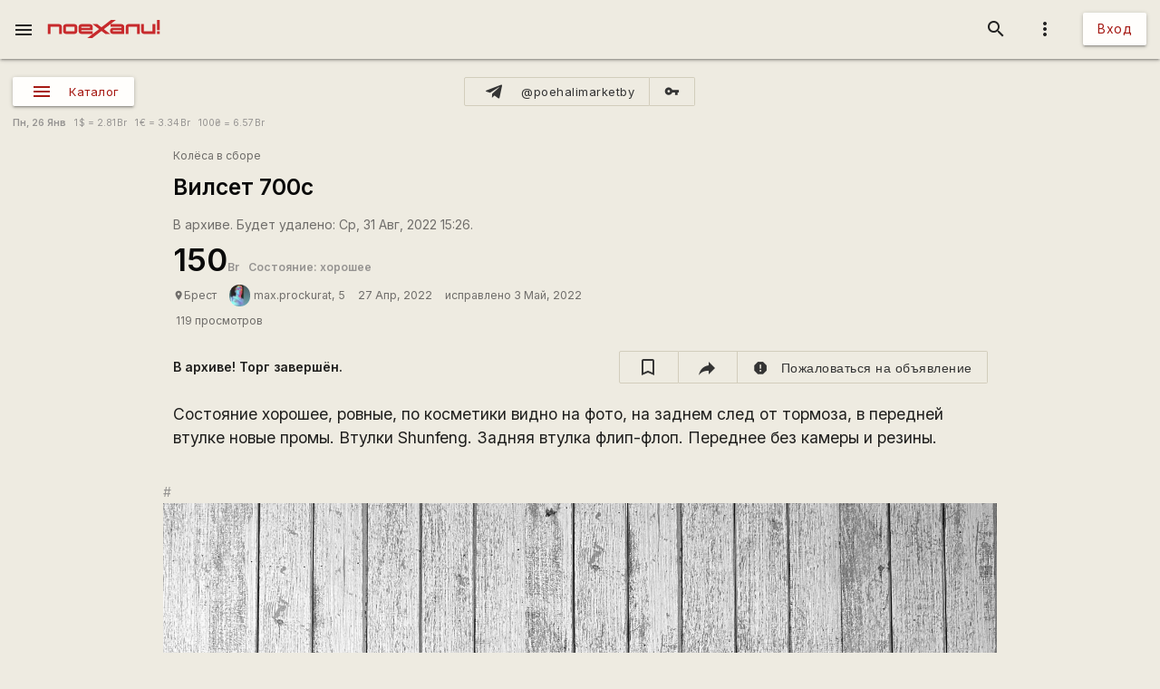

--- FILE ---
content_type: text/html; charset=utf-8
request_url: https://www.google.com/recaptcha/api2/aframe
body_size: 113
content:
<!DOCTYPE HTML><html><head><meta http-equiv="content-type" content="text/html; charset=UTF-8"></head><body><script nonce="MfRcga9apNXGuYf5BdKg1A">/** Anti-fraud and anti-abuse applications only. See google.com/recaptcha */ try{var clients={'sodar':'https://pagead2.googlesyndication.com/pagead/sodar?'};window.addEventListener("message",function(a){try{if(a.source===window.parent){var b=JSON.parse(a.data);var c=clients[b['id']];if(c){var d=document.createElement('img');d.src=c+b['params']+'&rc='+(localStorage.getItem("rc::a")?sessionStorage.getItem("rc::b"):"");window.document.body.appendChild(d);sessionStorage.setItem("rc::e",parseInt(sessionStorage.getItem("rc::e")||0)+1);localStorage.setItem("rc::h",'1769385684891');}}}catch(b){}});window.parent.postMessage("_grecaptcha_ready", "*");}catch(b){}</script></body></html>